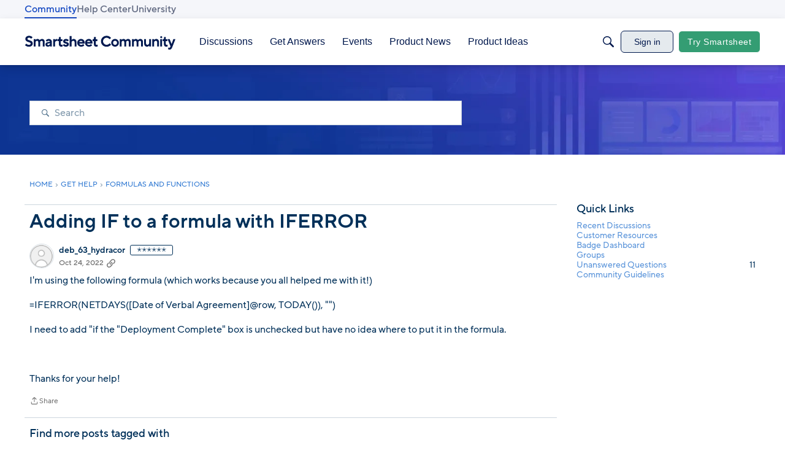

--- FILE ---
content_type: text/javascript; charset=utf-8
request_url: https://cdn.bizible.com/xdc.js?_biz_u=c76426db366b46d0d1f4f4f558c09661&_biz_h=-1719904874&cdn_o=a&jsVer=4.25.11.25
body_size: 219
content:
(function () {
    BizTrackingA.XdcCallback({
        xdc: "c76426db366b46d0d1f4f4f558c09661"
    });
})();
;
